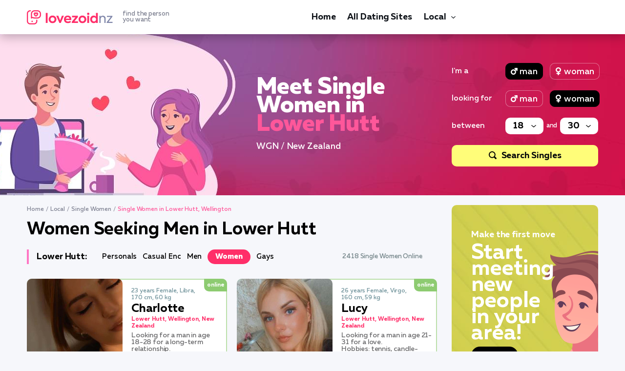

--- FILE ---
content_type: text/html; charset=UTF-8
request_url: https://lovezoid.com/nz/single-women-lower-hutt-wgn/
body_size: 12908
content:
<!DOCTYPE html>
<html lang="en-NZ">
   <head>
<!-- Google Tag Manager -->
<script>(function(w,d,s,l,i){w[l]=w[l]||[];w[l].push({'gtm.start':
new Date().getTime(),event:'gtm.js'});var f=d.getElementsByTagName(s)[0],
j=d.createElement(s),dl=l!='dataLayer'?'&l='+l:'';j.async=true;j.src=
'https://www.googletagmanager.com/gtm.js?id='+i+dl;f.parentNode.insertBefore(j,f);
})(window,document,'script','dataLayer','GTM-5XPW78JX');</script>
<!-- End Google Tag Manager -->
      <meta charset="utf-8">
      <meta http-equiv="X-UA-Compatible" content="IE=edge">
      <meta name="viewport" content="width=device-width, initial-scale=1">
      <title>Single Women Seeking Men in Lower Hutt ▷ W4M Free Personal Ads | lovezoid.com</title>
      <meta name="description" content="Check out our free Personal Ads from Single Women in Lower Hutt, Wellington, New Zealand. Thousands of Single Women in Lower Hutt (WGN) are looking for perfect match online. Lower Hutt Women looking for a Men at lovezoid.com" />
      <link rel="canonical" href="https://lovezoid.com/nz/single-women-lower-hutt-wgn/" />
      <link rel="apple-touch-icon" sizes="180x180" href="/img/favicon/apple-touch-icon.png">
      <link rel="icon" type="image/png" sizes="32x32" href="/img/favicon/favicon-32x32.png">
      <link rel="icon" type="image/png" sizes="16x16" href="/img/favicon/favicon-16x16.png">
      <link rel="manifest" href="/img/favicon/site.webmanifest">
      <link rel="mask-icon" href="/img/favicon/safari-pinned-tab.svg" color="#5bbad5">
      <link rel="shortcut icon" href="/img/favicon/favicon.ico">
      <meta name="msapplication-TileColor" content="#da532c">
      <meta name="msapplication-config" content="/img/favicon/browserconfig.xml">
      <meta name="theme-color" content="#ffffff">
      
      <style>@charset 'UTF-8';@font-face{font-display:swap;font-family:'Muller';font-weight:900;font-style:normal;-webkit-font-smoothing:antialiased;-moz-osx-font-smoothing:grayscale;src:url('https://lovezoid.com/fonts/MullerBlack.woff2') format('woff2'),url('https://lovezoid.com/fonts/MullerBlack.woff') format('woff')}@font-face{font-display:swap;font-family:'Muller';font-weight:900;font-style:italic;-webkit-font-smoothing:antialiased;-moz-osx-font-smoothing:grayscale;src:url('https://lovezoid.com/fonts/MullerBlackItalic.woff2') format('woff2'),url('https://lovezoid.com/fonts/MullerBlackItalic.woff') format('woff')}@font-face{font-display:swap;font-family:'Muller';font-weight:800;font-style:normal;-webkit-font-smoothing:antialiased;-moz-osx-font-smoothing:grayscale;src:url('https://lovezoid.com/fonts/MullerExtraBold.woff2') format('woff2'),url('https://lovezoid.com/fonts/MullerExtraBold.woff') format('woff')}@font-face{font-display:swap;font-family:'Muller';font-weight:800;font-style:italic;-webkit-font-smoothing:antialiased;-moz-osx-font-smoothing:grayscale;src:url('https://lovezoid.com/fonts/MullerExtraBoldItalic.woff2') format('woff2'),url('https://lovezoid.com/fonts/MullerExtraBoldItalic.woff') format('woff')}@font-face{font-display:swap;font-family:'Muller';font-weight:700;font-style:normal;-webkit-font-smoothing:antialiased;-moz-osx-font-smoothing:grayscale;src:url('https://lovezoid.com/fonts/MullerBold.woff2') format('woff2'),url('https://lovezoid.com/fonts/MullerBold.woff') format('woff')}@font-face{font-display:swap;font-family:'Muller';font-weight:700;font-style:italic;-webkit-font-smoothing:antialiased;-moz-osx-font-smoothing:grayscale;src:url('https://lovezoid.com/fonts/MullerBoldItalic.woff2') format('woff2'),url('https://lovezoid.com/fonts/MullerBoldItalic.woff') format('woff')}@font-face{font-display:swap;font-family:'Muller';font-weight:500;font-style:normal;-webkit-font-smoothing:antialiased;-moz-osx-font-smoothing:grayscale;src:url('https://lovezoid.com/fonts/MullerMedium.woff2') format('woff2'),url('https://lovezoid.com/fonts/MullerMedium.woff') format('woff')}@font-face{font-display:swap;font-family:'Muller';font-weight:500;font-style:italic;-webkit-font-smoothing:antialiased;-moz-osx-font-smoothing:grayscale;src:url('https://lovezoid.com/fonts/MullerMediumItalic.woff2') format('woff2'),url('https://lovezoid.com/fonts/MullerMediumItalic.woff') format('woff')}@font-face{font-display:swap;font-family:'Muller';font-weight:400;font-style:normal;-webkit-font-smoothing:antialiased;-moz-osx-font-smoothing:grayscale;src:url('https://lovezoid.com/fonts/MullerRegular.woff2') format('woff2'),url('https://lovezoid.com/fonts/MullerRegular.woff') format('woff')}@font-face{font-display:swap;font-family:'Muller';font-weight:400;font-style:italic;-webkit-font-smoothing:antialiased;-moz-osx-font-smoothing:grayscale;src:url('https://lovezoid.com/fonts/MullerRegularItalic.woff2') format('woff2'),url('https://lovezoid.com/fonts/MullerRegularItalic.woff') format('woff')}@font-face{font-display:swap;font-family:'Muller';font-weight:300;font-style:normal;-webkit-font-smoothing:antialiased;-moz-osx-font-smoothing:grayscale;src:url('https://lovezoid.com/fonts/MullerLight.woff2') format('woff2'),url('https://lovezoid.com/fonts/MullerLight.woff') format('woff')}@font-face{font-display:swap;font-family:'Muller';font-weight:300;font-style:italic;-webkit-font-smoothing:antialiased;-moz-osx-font-smoothing:grayscale;src:url('https://lovezoid.com/fonts/MullerLightItalic.woff2') format('woff2'),url('https://lovezoid.com/fonts/MullerLightItalic.woff') format('woff')}html{font-family:sans-serif;line-height:1.15;-webkit-box-sizing:border-box;box-sizing:border-box;-ms-overflow-style:scrollbar;-webkit-text-size-adjust:100%;-ms-text-size-adjust:100%}*,*::before,*::after{-webkit-box-sizing:inherit;box-sizing:inherit;-webkit-text-decoration-skip-ink:none;text-decoration-skip-ink:none}@-ms-viewport{width:device-width}article,aside,header,main,nav{display:block}body{font-family:Muller,-apple-system,BlinkMacSystemFont,'Segoe UI',Roboto,'Helvetica Neue',Arial,sans-serif;font-size:1rem;font-weight:400;line-height:1.5;margin:0;letter-spacing:-0.005em;color:#000000;background-color:#f6f7fb}h1{margin-top:0;margin-bottom:0.5rem}ul{margin-top:0;margin-bottom:1rem}ul ul{margin-bottom:0}a{text-decoration:underline;color:#ff2e69;background-color:transparent;-webkit-text-decoration-skip:objects}img{max-width:100%;height:auto;vertical-align:middle;border-style:none}a,button,input,label,select{-ms-touch-action:manipulation;touch-action:manipulation}label{display:inline-block;margin-bottom:0.5rem}input,button,select{font-family:inherit;font-size:inherit;line-height:inherit;margin:0;outline:none}button,input{overflow:visible}button,select{text-transform:none}button{-webkit-appearance:button}button::-moz-focus-inner{padding:0;border-style:none}input[type='radio']{-webkit-box-sizing:border-box;box-sizing:border-box;padding:0}::-webkit-file-upload-button{font:inherit;-webkit-appearance:button}.wrapper{overflow:hidden}.container{width:100%;margin-right:auto;margin-left:auto;padding-right:15px;padding-left:15px}.main{display:-webkit-box;display:-ms-flexbox;display:flex;margin-right:-15px;margin-left:-15px}.main__content{width:72.5%;padding:0 15px}.main__aside{width:27.5%;padding:0 15px}.content-bar{display:-webkit-box;display:-ms-flexbox;display:flex;margin-bottom:30px;align-items:center;-webkit-box-align:center;-webkit-box-pack:justify;-ms-flex-align:center;-ms-flex-pack:justify;justify-content:space-between}.content-bar__nav{display:-webkit-box;display:-ms-flexbox;display:flex;padding-left:16px;border-left:4px solid #ff76c4;align-items:center;-webkit-box-align:center;-ms-flex-align:center}.content-bar__nav-head{font-size:18px;font-weight:700;line-height:18px;margin-right:30px;color:#000000}.content-bar__nav-body{display:-webkit-box;display:-ms-flexbox;display:flex;align-items:center;-webkit-box-align:center;-ms-flex-align:center}.content-bar__nav-item{margin-right:12px}.content-bar__nav-item:last-child{margin-right:0}.content-bar__nav-btn{font-size:15px;font-weight:500;line-height:30px;display:block;text-decoration:none;color:#000000}.content-bar__nav-btn_active{font-weight:800;padding-right:16px;padding-left:16px;color:#ffffff;border-radius:16px;background-color:#ff2e69}.content-bar__more{display:-webkit-box;display:-ms-flexbox;display:flex;align-items:center;-webkit-box-align:center;-ms-flex-align:center}.content-bar__more-title{font-size:13px;font-weight:500;line-height:18px;margin-right:30px;color:#748589}.product-list{display:-webkit-box;display:-ms-flexbox;display:flex;margin-right:-10px;margin-left:-10px;-ms-flex-wrap:wrap;flex-wrap:wrap}.product-list__item{width:33.333333%;margin-bottom:20px;padding:0 10px}.product-list__item_lg{width:50%}.product-item__link{position:relative;display:-webkit-box;display:-ms-flexbox;display:flex;text-decoration:none;border-radius:10px;background-color:#ffffff;align-items:center;-webkit-box-align:center;-ms-flex-align:center}.product-item_online .product-item__link{-webkit-box-shadow:inset 0 0 0 2px #badfa9;box-shadow:inset 0 0 0 2px #badfa9}.product-item__plate{font-size:14px;font-weight:700;line-height:18px;position:absolute;top:0;right:0;padding:0 6px;color:#ffffff;border-radius:0 10px 0 10px}.product-item_online .product-item__plate{background-color:#8dcb71}.product-item__img{display:block;width:120px}.product-item__img img{border-radius:10px}.product-item__inner{display:block;padding:10px 10px 10px 18px;-webkit-box-flex:1;flex-basis:0;flex-grow:1;-ms-flex-positive:1;-ms-flex-preferred-size:0}.product-item__year{font-size:12px;font-weight:500;line-height:14px;display:block;color:#6f929a;margin-bottom:5px}.product-item__name{font-size:20px;font-weight:700;line-height:16px;display:block;margin-bottom:5px;color:#000000}.product-item__city{font-size:12px;font-weight:700;line-height:14px;display:block;color:#ff2e69;margin-bottom:5px}.product-item__desc{font-size:13px;font-weight:500;line-height:14px;display:block;letter-spacing:-0.010em;color:#6c6c6e}.welcome__desc{font-size:18px;font-weight:500;line-height:22px;color:#ffffff}.widget{margin-bottom:20px}.widget-review{padding:25px 35px;border-radius:10px;background-color:#ffffff}.widget-review__head{font-size:22px;font-weight:800;line-height:22px;margin-bottom:30px;padding-left:16px;color:#000000;border-left:4px solid #08c0e7}.widget-review__item{margin-bottom:15px;padding-bottom:15px;border-bottom:1px solid #f0f4f5}.widget-review__title{font-size:17px;font-weight:700;line-height:17px;color:#000000}.widget-review__title-link{text-decoration:none;color:#000000}.widget-banner{max-width:340px;margin-right:auto;margin-left:auto;border-radius:10px;background:url(https://lovezoid.com/img/bg-banner-aside.jpg) center center no-repeat}.widget-banner__link{display:block;min-height:450px;padding:50px 40px;text-decoration:none;border-radius:10px;background:url(https://lovezoid.com/img/img-banner-aside.png) right bottom no-repeat}.widget-banner__label{font-size:18px;font-weight:700;line-height:22px;display:block;margin-bottom:10px;color:#ffffff}.widget-banner__title{font-size:44px;font-weight:700;line-height:33px;display:block;margin-bottom:10px;color:#ffffff}.widget-banner__btn{font-size:15px;font-weight:700;line-height:36px;display:inline-block;padding:0 16px;vertical-align:bottom;text-decoration:none;color:#ffffff;border-radius:18px;background-color:#020202}.header{position:relative;z-index:500;padding:17px 0;background-color:#ffffff;-webkit-box-shadow:0 5px 21px rgba(3,5,14,0.27);box-shadow:0 5px 21px rgba(3,5,14,0.27)}.header__inner{display:-webkit-box;display:-ms-flexbox;display:flex;align-items:center;-webkit-box-align:center;-webkit-box-pack:justify;-ms-flex-align:center;-ms-flex-pack:justify;justify-content:space-between}.header__toggle{display:none}.logo__link{display:-webkit-box;display:-ms-flexbox;display:flex;text-decoration:none;align-items:center;-webkit-box-align:center;-ms-flex-align:center}.logo__ico{display:block}.logo__title{font-size:13px;font-weight:500;line-height:12px;display:block;margin-left:20px;color:#7f8292}.menu{display:-webkit-box;display:-ms-flexbox;display:flex;margin:0;padding:0;list-style:none}.menu__item{margin-right:24px}.menu__item:last-child{margin-right:0}.menu__link{font-size:18px;font-weight:700;line-height:24px;display:block;padding-top:4px;padding-bottom:4px;text-decoration:none;letter-spacing:-0.010em;color:#0e1218;border-top:2px solid transparent;border-bottom:2px solid transparent}.menu__item_parent{position:relative}.menu__item_parent>.menu__link{padding-right:20px}.menu__sub{display:none;margin:0;padding:0;list-style:none}.menu__toggle{position:absolute;z-index:10;top:50%;right:10px;display:block;width:10px;height:10px;margin-top:-5px;background:url(https://lovezoid.com/img/svg/ico-arrow-menu.svg) center center/5px auto no-repeat}.menu__sub-item{position:relative}.menu__sub-link{font-size:15px;font-weight:700;line-height:22px;display:block;padding:7px 15px;text-decoration:none;color:#0e1218}.nav-toggle{display:none}.scroll-top{position:fixed;z-index:900;right:20px;bottom:20px;display:none}.scroll-top__btn{display:block;width:40px;height:50px;border-radius:10px;background:#ff2e69 url(https://lovezoid.com/img/ico-arrow-scroll-top.svg) center center no-repeat;background-size:20px auto}.welcome{margin-bottom:20px;background:url(https://lovezoid.com/img/bg-welcome.jpg) center center no-repeat}.welcome__inner{display:-webkit-box;display:-ms-flexbox;display:flex;height:330px;align-items:center;-webkit-box-align:center;-ms-flex-align:center}.welcome__about{padding-right:100px;padding-left:470px;-webkit-box-flex:1;flex-basis:0;flex-grow:1;-ms-flex-positive:1;-ms-flex-preferred-size:0}.welcome__title_ads{font-size:48px;font-weight:800;line-height:38px;margin:0 0 15px 0;color:#ffffff}.welcome__title_ads span{color:#ff579a}.welcome__search{width:300px}.w-search__group{display:-webkit-box;display:-ms-flexbox;display:flex;margin-bottom:22px;align-items:center;-webkit-box-align:center;-ms-flex-align:center}.w-search__label{font-size:16px;font-weight:500;line-height:22px;width:110px;color:#ffffff}.w-search__value{display:-webkit-box;display:-ms-flexbox;display:flex;width:190px}.w-search__toggle{position:relative;display:block;margin:0 14px 0 0}.w-search__toggle:last-child{margin-right:0}.w-search__toggle-check{position:absolute;opacity:0}.w-search__toggle-label{font-size:18px;font-weight:500;line-height:22px;position:relative;display:block;height:34px;padding:6px 10px 6px 28px;color:#ffffff;border:1px solid rgba(255,255,255,0.4);border-radius:10px;background-repeat:no-repeat}.w-search__toggle-label_man{background-image:url(https://lovezoid.com/img/ico-filter-man.svg);background-position:10px center;background-size:14px auto}.w-search__toggle-label_woman{background-image:url(https://lovezoid.com/img/ico-filter-woman.svg);background-position:12px center;background-size:11px auto}.w-search__toggle-check:checked+.w-search__toggle-label{border-color:#000000;background-color:#000000}.w-search__select{display:-webkit-box;display:-ms-flexbox;display:flex;width:100%;align-items:center;-webkit-box-align:center;-ms-flex-align:center}.w-search__select-control{font-size:18px;font-weight:700;display:block;width:78px;height:34px;padding:0 30px 0 16px;color:#000000;border:none;border-radius:10px;background:#ffffff url(https://lovezoid.com/img/ico-arrow-select.svg) calc(100% - 15px) center/10px 5px no-repeat;-webkit-appearance:none;-moz-appearance:none;appearance:none}.w-search__select-control ::-ms-expand{display:none}.w-search__select-and{font-size:13px;font-weight:500;line-height:22px;width:34px;text-align:center;color:#ffffff}.w-search__btn{font-size:18px;font-weight:700;display:-webkit-box;display:-ms-flexbox;display:flex;width:100%;height:44px;text-align:center;text-decoration:none;color:#06080b;border:none;border-radius:10px;background-color:#fffd79;align-items:center;-webkit-box-align:center;-webkit-box-pack:center;-ms-flex-align:center;-ms-flex-pack:center;justify-content:center}.w-search__btn:before{display:block;width:16px;height:16px;margin-right:10px;margin-bottom:2px;content:'';background:url(https://lovezoid.com/img/ico-filter-search.svg) 0 0/16px 16px no-repeat}.page-desc__article{-webkit-box-flex:1;flex-basis:0;flex-grow:1;-ms-flex-positive:1;-ms-flex-preferred-size:0}.breadcrumbs{overflow:hidden;font-size:12px;font-weight:500;line-height:18px;color:#ffffff;list-style:none}.page-desc__breadcrumbs .breadcrumbs{color:#7f8292;padding:0}.breadcrumbs li{float:left}.breadcrumbs li+li:before{margin:0 4px;color:#ffffff;content:"/"}.page-desc__breadcrumbs .breadcrumbs li+li:before{color:#7f8292}.breadcrumbs__link{text-decoration:none;color:#ffffff}.page-desc__breadcrumbs .breadcrumbs__link{color:#7f8292}.breadcrumbs__current{color:#d6c6d9}.page-desc__breadcrumbs .breadcrumbs__current{color:#ff579a}.article{font-size:18px;font-weight:400;line-height:24px;color:#171717;margin-bottom:40px}.article h1{font-weight:700;line-height:0.9166666666666667;margin-top:36px;margin-bottom:24px;color:#000000}.article h1:first-child{margin-top:0}.article h1{font-size:36px}@media (min-width:576px){.container{max-width:540px}}@media (min-width:768px){.container{max-width:750px}.product-item_lg .product-item__plate{font-size:12px;line-height:26px}.product-item_lg .product-item__img{width:196px}.product-item_lg .product-item__name{font-size:24px;line-height:20px}.product-item_lg .product-item__desc{font-size:14px;line-height:14px}}@media (min-width:992px){.container{max-width:990px}.menu__sub{box-shadow:0 13px 32px rgba(5,9,26,.25);background-color:#fff;position:absolute;z-index:500;top:100%;left:0;min-width:200px;padding:10px 0;border-radius:10px;margin-top:10px}.menu__sub:after{content:'';display:block;position:absolute;top:-10px;left:0;right:0;height:10px}.menu__sub:before{position:absolute;top:-6px;left:16px;display:block;content:'';border-right:6px solid transparent;border-bottom:6px solid #fff;border-left:6px solid transparent}.menu__item_parent>.menu__toggle{right:0;transform:rotate(90deg)}}@media (min-width:1230px){.container{max-width:1200px}}@media (max-width:1229px){.product-list__item{width:50%}.widget-review{padding-right:15px;padding-left:15px}.widget-banner__link{padding-right:20px;padding-left:20px}.welcome__about{padding-right:20px;padding-left:340px}}@media (max-width:991px){.main{display:block;margin-right:0;margin-left:0}.main__content{width:auto;margin-bottom:30px;padding:0}.main__aside{width:auto;padding:0}.widget-review{padding-right:35px;padding-left:35px}.widget-banner__link{padding-right:40px;padding-left:40px}.header{padding:0}.header__inner{height:54px;-webkit-box-pack:start;-ms-flex-pack:start;justify-content:flex-start;position:relative}.header__nav{position:absolute;z-index:490;top:54px;right:0;display:none;width:300px;height:calc(100vh - 54px);padding:24px 44px;background-color:#f6f7f7;overflow-y:auto}.header__toggle{display:block}.header__lang{margin-right:30px;margin-left:auto}.menu{display:block}.menu__item{margin-right:0;padding:6px 0}.menu__link{border:none}.menu__toggle{right:-5px;width:30px;height:30px;margin-top:0;transform:rotate(90deg)}.menu__item_parent>.menu__toggle{top:7px}.nav-toggle{position:relative;display:block;width:40px;height:40px;padding:0;border:none;background:none}.nav-toggle__bar{position:absolute;top:15px;left:0;display:block;width:40px;height:2px;background:#000000}.nav-toggle__bar:nth-child(2){top:23px;width:27px}.welcome{background-image:url(https://lovezoid.com/img/bg-welcome-table.jpg)}.welcome__about{padding-right:100px;padding-left:0}}@media (max-width:767px){.content-bar__nav-head{display:none}.content-bar__more-title{display:none}.logo__title{display:none}.welcome{padding-top:20px;padding-bottom:20px;background-size:cover}.welcome__inner{display:block;height:auto}.welcome__about{padding-right:0}.welcome__title_ads{font-size:36px;line-height:1;text-align:center}.welcome__search{margin-right:auto;margin-left:auto}.article{font-size:16px;line-height:22px}.article h1{margin-top:26px;margin-bottom:16px}.article h1{font-size:28px}}@media (max-width:575px){.scroll-top__btn{width:30px;height:40px;background-size:16px auto}.scroll-top{position:absolute;top:-20px;right:auto;bottom:auto;left:50%;display:block!important;margin-left:-15px}.scroll-top__btn{margin-right:auto;margin-left:auto}}@media (max-width:540px){.product-list__item{width:100%}}@media (max-width:480px){.content-bar__nav-btn{font-size:13px}.welcome__title_ads{font-size:24px}.welcome__desc{font-size:14px;line-height:19px}.welcome__desc{font-size:14px;line-height:19px;margin-bottom:14px}@media (max-width:425px){.article h1{font-size:24px}}}@media (max-width:375px){.container{padding-right:10px;padding-left:10px}.widget-review{padding-right:15px;padding-left:15px}}@media (min-width:768px) and (max-width:1229px){.product-item_lg .product-item__img{width:170px}}</style>
   </head>
   <body data-country="NZ" data-type="local">
      <!-- Google Tag Manager (noscript) -->
      <noscript><iframe src="https://www.googletagmanager.com/ns.html?id=GTM-5XPW78JX"
      height="0" width="0" style="display:none;visibility:hidden"></iframe></noscript>
      <!-- End Google Tag Manager (noscript) -->
      
      <div class="wrapper">
         <header class="header">
      <div class="container">
        <div class="header__inner">
          <div class="header__logo logo">
              <a href="/nz/" class="logo__link">
                <span class="logo__ico"><img src="/img/logos/lovezoid-nz.png" width="176" height="29" alt="logo lovezoid"></span>
                <span class="logo__title">find the person <br>you want</span>
              </a>
          </div>
          <nav class="header__nav">
            <ul class="menu">
                <li class="menu__item"><a class="menu__link" href="/nz/">Home</a></li><li class="menu__item">
                        <a href="/nz/all-dating-sites/" class="menu__link">All Dating Sites</a>
                    </li>
<li class="menu__item menu__item_parent">
                        <a href="/nz/local-dating/" class="menu__link">Local</a>
                        <span class="menu__toggle"></span>
                        <ul class="menu__sub"><li class="menu__sub-item">
                        <a href="/nz/personals/" class="menu__sub-link">Personals</a>
                    </li>
<li class="menu__sub-item">
                        <a href="/nz/casual-encounters/" class="menu__sub-link">Casual Encounters</a>
                    </li>
<li class="menu__sub-item">
                        <a href="/nz/men-seeking-women/" class="menu__sub-link">Single Men</a>
                    </li>
<li class="menu__sub-item">
                        <a href="/nz/women-seeking-men/" class="menu__sub-link">Single Women</a>
                    </li>
<li class="menu__sub-item">
                        <a href="/nz/men-seeking-men/" class="menu__sub-link">Single Gay Men</a>
                    </li>
</ul>
                    </li>

          </ul>
        </nav>
        <div class="header__lang">
                    
                </div>
                <div class="header__toggle">
                    <button class="nav-toggle" aria-label="Menu">
                        <span class="nav-toggle__bar"></span>
                        <span class="nav-toggle__bar"></span>
                    </button>
                </div>    
        </div>
    </div>
  </header>
         <div class="welcome">
            <div class="container">
               <div class="welcome__inner">
                  <div class="welcome__about">
                     <div class="welcome__title_ads">Meet Single Women in <span>Lower Hutt</span></div>
                     <div class="welcome__desc">WGN / New Zealand</div>
                  </div>
                  <div class="welcome__search">
                     <div class="w-search">
                        <div class="w-search__group">
                           <div class="w-search__label">I'm a</div>
                           <div class="w-search__value">
                              <label class="w-search__toggle">
                              <input type="radio" name="s01" class="w-search__toggle-check" checked>
                              <span class="w-search__toggle-label w-search__toggle-label_man">man</span>
                              </label>
                              <label class="w-search__toggle">
                              <input type="radio" name="s01" class="w-search__toggle-check">
                              <span class="w-search__toggle-label w-search__toggle-label_woman">woman</span>
                              </label>
                           </div>
                        </div>
                        <div class="w-search__group">
                           <div class="w-search__label">looking for</div>
                           <div class="w-search__value">
                              <label class="w-search__toggle">
                              <input type="radio" name="s02" class="w-search__toggle-check">
                              <span class="w-search__toggle-label w-search__toggle-label_man">man</span>
                              </label>
                              <label class="w-search__toggle">
                              <input type="radio" name="s02" class="w-search__toggle-check" checked>
                              <span class="w-search__toggle-label w-search__toggle-label_woman">woman</span>
                              </label>
                           </div>
                        </div>
                        <div class="w-search__group">
                           <div class="w-search__label">between</div>
                           <div class="w-search__value">
                              <div class="w-search__select">
                                 <div class="w-search__select-main">
                                    <select class="w-search__select-control">
                                       <option value="" selected>18</option>
                                       <option value="">20</option>
                                       <option value="">25</option>
                                       <option value="">30</option>
                                       <option value="">35</option>
                                       <option value="">40</option>
                                       <option value="">45</option>
                                       <option value="">50</option>
                                       <option value="">55</option>
                                       <option value="">60</option>
                                       <option value="">65</option>
                                       <option value="">70</option>
                                       <option value="">75</option>
                                       <option value="">80+</option>
                                    </select>
                                 </div>
                                 <div class="w-search__select-and">and</div>
                                 <div class="w-search__select-main">
                                    <select class="w-search__select-control">
                                       <option value="">18</option>
                                       <option value="">20</option>
                                       <option value="">25</option>
                                       <option value="" selected>30</option>
                                       <option value="">35</option>
                                       <option value="">40</option>
                                       <option value="">45</option>
                                       <option value="">50</option>
                                       <option value="">55</option>
                                       <option value="">60</option>
                                       <option value="">65</option>
                                       <option value="">70</option>
                                       <option value="">75</option>
                                       <option value="">80+</option>
                                    </select>
                                 </div>
                              </div>
                           </div>
                        </div>
                        
                        <div class="w-search__submit">
                           <span data-target="single-women" data-post="67" data-page="categories" class="w-search__btn stream-btn product-item__link">Search Singles</span>
                        </div>
                     </div>
                  </div>
               </div>
            </div>
         </div>
         <div class="container">
            <div class="main">
               <main class="main__content">
                  <article>
                     <div class="page-desc__article">
                        <div class="page-desc__breadcrumbs">
                           <ul class="breadcrumbs">
    <li><a class="breadcrumbs__link" href="/">Home</a></li><li><a class="breadcrumbs__link" href="/nz/local-dating/">Local</a></li><li><a class="breadcrumbs__link" href="/nz/women-seeking-men/">Single Women</a></li><li><span class="breadcrumbs__current">Single Women in Lower Hutt, Wellington</span></li></ul>
                        </div>
                     </div>
                     <div class="desc article">
                        <h1 class="page-desc__title">Women Seeking Men in Lower Hutt</h1>
                        <div class="content-bar">
                    <div class="content-bar__nav">
                        <div class="content-bar__nav-head">Lower Hutt:</div>
                        <div class="content-bar__nav-body"><div class="content-bar__nav-item">
                            <a href="/nz/personals-lower-hutt-wgn/" class="content-bar__nav-btn">Personals</a>
                        </div><div class="content-bar__nav-item">
                            <a href="/nz/casual-encounters-lower-hutt-wgn/" class="content-bar__nav-btn">Casual Enc</a>
                        </div><div class="content-bar__nav-item">
                            <a href="/nz/single-men-lower-hutt-wgn/" class="content-bar__nav-btn">Men</a>
                        </div><div class="content-bar__nav-item">
                            <a href="/nz/single-women-lower-hutt-wgn/" class="content-bar__nav-btn content-bar__nav-btn_active">Women</a>
                        </div><div class="content-bar__nav-item">
                            <a href="/nz/single-gay-men-lower-hutt-wgn/" class="content-bar__nav-btn">Gays</a>
                        </div>
                        </div>
                    </div>
                    <div class="content-bar__more">
                        <div class="content-bar__more-title">2418 Single Women Online</div>
                    </div>
                </div>
<div class="product-list"><div class="product-list__item product-list__item_lg">
                    <div class="product-item product-item_lg product-item_online">
                        <div class="product-item__link stream-btn" data-target="single-women" data-post="67" data-page="categories">
                            <span class="product-item__plate">online</span>
                            <span class="product-item__img">
                                <img src="/data-ads/photo/wom/18-25/233.jpg" data-srcset="/data-ads/photo-small/wom/18-25/233-640.jpg 640w, /data-ads/photo-small/wom/18-25/233-920.jpg 920w, /data-ads/photo-small/wom/18-25/233-1220.jpg 1220w" srcset="/imgs/preload-small.jpg" width="196" height="196" loading="lazy" alt="﻿Charlotte, 23 years">
                            </span>
                            <span class="product-item__inner">
                                <span class="product-item__year">23 years Female, Libra,<br> 170 cm, 60 kg</span>
                                <span class="product-item__name">﻿Charlotte</span>
                                <span class="product-item__city">Lower Hutt, Wellington, New Zealand</span>
                                <span class="product-item__desc">Looking for a man in age 18-28 for a long-term relationship.<br> Hobbies: stretching, bicycling</span>
                            </span>
                        </div>
                    </div>
                </div><div class="product-list__item product-list__item_lg">
                    <div class="product-item product-item_lg product-item_online">
                        <div class="product-item__link stream-btn" data-target="single-women" data-post="67" data-page="categories">
                            <span class="product-item__plate">online</span>
                            <span class="product-item__img">
                                <img src="/data-ads/photo/wom/26-35/91965.jpg" data-srcset="/data-ads/photo-small/wom/26-35/91965-640.jpg 640w, /data-ads/photo-small/wom/26-35/91965-920.jpg 920w, /data-ads/photo-small/wom/26-35/91965-1220.jpg 1220w" srcset="/imgs/preload-small.jpg" width="196" height="196" loading="lazy" alt="Lucy, 26 years">
                            </span>
                            <span class="product-item__inner">
                                <span class="product-item__year">26 years Female, Virgo,<br> 160 cm, 59 kg</span>
                                <span class="product-item__name">Lucy</span>
                                <span class="product-item__city">Lower Hutt, Wellington, New Zealand</span>
                                <span class="product-item__desc">Looking for a man in age 21-31 for a love.<br> Hobbies: tennis, candle-making, gymnastics, parachuting</span>
                            </span>
                        </div>
                    </div>
                </div><div class="product-list__item product-list__item_lg">
                    <div class="product-item product-item_lg product-item_online">
                        <div class="product-item__link stream-btn" data-target="single-women" data-post="67" data-page="categories">
                            <span class="product-item__plate">online</span>
                            <span class="product-item__img">
                                <img src="/data-ads/photo/wom/18-25/73.jpg" data-srcset="/data-ads/photo-small/wom/18-25/73-640.jpg 640w, /data-ads/photo-small/wom/18-25/73-920.jpg 920w, /data-ads/photo-small/wom/18-25/73-1220.jpg 1220w" srcset="/imgs/preload-small.jpg" width="196" height="196" loading="lazy" alt="Mary, 18 years">
                            </span>
                            <span class="product-item__inner">
                                <span class="product-item__year">18 years Female, Leo,<br> 172 cm, 59 kg</span>
                                <span class="product-item__name">Mary</span>
                                <span class="product-item__city">Lower Hutt, Wellington, New Zealand</span>
                                <span class="product-item__desc">Looking for a man in age 18-23 for a relationship.<br> Hobbies: paintball, handcraft, sport</span>
                            </span>
                        </div>
                    </div>
                </div><div class="product-list__item product-list__item_lg">
                    <div class="product-item product-item_lg product-item_online">
                        <div class="product-item__link stream-btn" data-target="single-women" data-post="67" data-page="categories">
                            <span class="product-item__plate">online</span>
                            <span class="product-item__img">
                                <img src="/data-ads/photo/wom/26-35/538.jpg" data-srcset="/data-ads/photo-small/wom/26-35/538-640.jpg 640w, /data-ads/photo-small/wom/26-35/538-920.jpg 920w, /data-ads/photo-small/wom/26-35/538-1220.jpg 1220w" srcset="/imgs/preload-small.jpg" width="196" height="196" loading="lazy" alt="Stacey, 34 years">
                            </span>
                            <span class="product-item__inner">
                                <span class="product-item__year">34 years Female, Libra,<br> 157 cm, 59 kg</span>
                                <span class="product-item__name">Stacey</span>
                                <span class="product-item__city">Lower Hutt, Wellington, New Zealand</span>
                                <span class="product-item__desc">Looking for a man in age 29-39 for a relationship.<br> Hobbies: camping, beach-combing, ceramics</span>
                            </span>
                        </div>
                    </div>
                </div><div class="product-list__item product-list__item_lg">
                    <div class="product-item product-item_lg product-item_online">
                        <div class="product-item__link stream-btn" data-target="single-women" data-post="67" data-page="categories">
                            <span class="product-item__plate">online</span>
                            <span class="product-item__img">
                                <img src="/data-ads/photo/wom/18-25/1107.jpg" data-srcset="/data-ads/photo-small/wom/18-25/1107-640.jpg 640w, /data-ads/photo-small/wom/18-25/1107-920.jpg 920w, /data-ads/photo-small/wom/18-25/1107-1220.jpg 1220w" srcset="/imgs/preload-small.jpg" width="196" height="196" loading="lazy" alt="Harriet, 21 years">
                            </span>
                            <span class="product-item__inner">
                                <span class="product-item__year">21 years Female, Aquarius,<br> 164 cm, 65 kg</span>
                                <span class="product-item__name">Harriet</span>
                                <span class="product-item__city">Lower Hutt, Wellington, New Zealand</span>
                                <span class="product-item__desc">Looking for a man in age 18-26 for a long-term relationship.<br> Hobbies: diving, cinema, farming</span>
                            </span>
                        </div>
                    </div>
                </div><div class="product-list__item product-list__item_lg">
                    <div class="product-item product-item_lg product-item_online">
                        <div class="product-item__link stream-btn" data-target="single-women" data-post="67" data-page="categories">
                            <span class="product-item__plate">online</span>
                            <span class="product-item__img">
                                <img src="/data-ads/photo/wom/18-25/106.jpg" data-srcset="/data-ads/photo-small/wom/18-25/106-640.jpg 640w, /data-ads/photo-small/wom/18-25/106-920.jpg 920w, /data-ads/photo-small/wom/18-25/106-1220.jpg 1220w" srcset="/imgs/preload-small.jpg" width="196" height="196" loading="lazy" alt="Hope, 22 years">
                            </span>
                            <span class="product-item__inner">
                                <span class="product-item__year">22 years Female, Cancer,<br> 166 cm, 58 kg</span>
                                <span class="product-item__name">Hope</span>
                                <span class="product-item__city">Lower Hutt, Wellington, New Zealand</span>
                                <span class="product-item__desc">Looking for a man in age 18-27 for a love.<br> Hobbies: coaching, bowling, ballroom dancing, pilates</span>
                            </span>
                        </div>
                    </div>
                </div><div class="product-list__item product-list__item_lg">
                    <div class="product-item product-item_lg product-item_online">
                        <div class="product-item__link stream-btn" data-target="single-women" data-post="67" data-page="categories">
                            <span class="product-item__plate">online</span>
                            <span class="product-item__img">
                                <img src="/data-ads/photo/wom/36-50/11.jpg" data-srcset="/data-ads/photo-small/wom/36-50/11-640.jpg 640w, /data-ads/photo-small/wom/36-50/11-920.jpg 920w, /data-ads/photo-small/wom/36-50/11-1220.jpg 1220w" srcset="/imgs/preload-small.jpg" width="196" height="196" loading="lazy" alt="Lily, 38 years">
                            </span>
                            <span class="product-item__inner">
                                <span class="product-item__year">38 years Female, Gemini,<br> 171 cm, 67 kg</span>
                                <span class="product-item__name">Lily</span>
                                <span class="product-item__city">Lower Hutt, Wellington, New Zealand</span>
                                <span class="product-item__desc">Looking for a man in age 33-43 for a romantic relationship.<br> Hobbies: coaching, food, pole dancing, music</span>
                            </span>
                        </div>
                    </div>
                </div><div class="product-list__item product-list__item_lg">
                    <div class="product-item product-item_lg product-item_online">
                        <div class="product-item__link stream-btn" data-target="single-women" data-post="67" data-page="categories">
                            <span class="product-item__plate">online</span>
                            <span class="product-item__img">
                                <img src="/data-ads/photo/wom/36-50/1167.jpg" data-srcset="/data-ads/photo-small/wom/36-50/1167-640.jpg 640w, /data-ads/photo-small/wom/36-50/1167-920.jpg 920w, /data-ads/photo-small/wom/36-50/1167-1220.jpg 1220w" srcset="/imgs/preload-small.jpg" width="196" height="196" loading="lazy" alt="Ella, 50 years">
                            </span>
                            <span class="product-item__inner">
                                <span class="product-item__year">50 years Female, Gemini,<br> 170 cm, 66 kg</span>
                                <span class="product-item__name">Ella</span>
                                <span class="product-item__city">Lower Hutt, Wellington, New Zealand</span>
                                <span class="product-item__desc">Looking for a man in age 45-55 for a love.<br> Hobbies: puzzles, adult board games</span>
                            </span>
                        </div>
                    </div>
                </div><div class="product-list__item product-list__item_lg">
                    <div class="product-item product-item_lg product-item_online">
                        <div class="product-item__link stream-btn" data-target="single-women" data-post="67" data-page="categories">
                            <span class="product-item__plate">online</span>
                            <span class="product-item__img">
                                <img src="/data-ads/photo/wom/26-35/521.jpg" data-srcset="/data-ads/photo-small/wom/26-35/521-640.jpg 640w, /data-ads/photo-small/wom/26-35/521-920.jpg 920w, /data-ads/photo-small/wom/26-35/521-1220.jpg 1220w" srcset="/imgs/preload-small.jpg" width="196" height="196" loading="lazy" alt="Hannah, 29 years">
                            </span>
                            <span class="product-item__inner">
                                <span class="product-item__year">29 years Female, Aquarius,<br> 158 cm, 64 kg</span>
                                <span class="product-item__name">Hannah</span>
                                <span class="product-item__city">Lower Hutt, Wellington, New Zealand</span>
                                <span class="product-item__desc">Looking for a man in age 24-34 for a love.<br> Hobbies: gymnastics, board games, bicycling</span>
                            </span>
                        </div>
                    </div>
                </div><div class="product-list__item product-list__item_lg">
                    <div class="product-item product-item_lg product-item_online">
                        <div class="product-item__link stream-btn" data-target="single-women" data-post="67" data-page="categories">
                            <span class="product-item__plate">online</span>
                            <span class="product-item__img">
                                <img src="/data-ads/photo/wom/18-25/16753.jpg" data-srcset="/data-ads/photo-small/wom/18-25/16753-640.jpg 640w, /data-ads/photo-small/wom/18-25/16753-920.jpg 920w, /data-ads/photo-small/wom/18-25/16753-1220.jpg 1220w" srcset="/imgs/preload-small.jpg" width="196" height="196" loading="lazy" alt="Tara, 22 years">
                            </span>
                            <span class="product-item__inner">
                                <span class="product-item__year">22 years Female, Taurus,<br> 174 cm, 56 kg</span>
                                <span class="product-item__name">Tara</span>
                                <span class="product-item__city">Lower Hutt, Wellington, New Zealand</span>
                                <span class="product-item__desc">Looking for a man in age 18-27 for a long-term relationship.<br> Hobbies: camping, astrology, lacrosse, fitness</span>
                            </span>
                        </div>
                    </div>
                </div></div>
            <div class="product-more">
                <span class="product-more__btn stream-btn" data-target="single-women" data-post="67" data-page="categories">show more</span>
            </div>
                        <p>These Lower Hutt women updated their profiles recently and are actively looking to connect with men in the Wellington region. What you're seeing above represents just a sample of the single women in your area who are ready to start conversations and see where things lead.</p>

<p>Lower Hutt sits in the Hutt Valley with a relaxed suburban vibe that makes dating feel less pressured than in bigger cities. Women here tend to appreciate genuine approaches over flashy pickup lines. If you're serious about meeting someone local, you're in the right place.</p>

<h2>About These Lower Hutt Profiles</h2>

<p>Every profile you see comes from a real person who signed up to meet someone like you. Lovezoid doesn't tolerate fake accounts or bots — users verify through email, and the moderation team reviews flagged profiles regularly.</p>

<p>Most of the women showing up in your search were active within the past week. That means they're checking messages, updating their photos, and genuinely looking for connections. You're not scrolling through abandoned accounts from years ago.</p>

<p>If something seems off about a profile, trust your instincts. But know that the platform actively removes suspicious accounts to keep the experience genuine for everyone. The goal is real people meeting real people — nothing more complicated than that.</p>

<h2>Dating Women in Lower Hutt, Wellington</h2>

<p>Lower Hutt has its own personality when it comes to dating. It's not the fast-paced scene you'd find in central Wellington — things move at a more comfortable pace here. Women in Lower Hutt often appreciate someone who takes the time to have a real conversation before suggesting a meetup.</p>

<p>The city draws a mix of young professionals working in the Wellington region, families who've settled in the valley, and longtime locals who know every corner of the Hutt. You'll find women across different age groups and backgrounds, from those starting their careers to those looking for <a href="/nz/serious-relationship-dating-sites/">something more serious and long-term</a>.</p>

<p>Queensgate Mall and the cafes around Jackson Street in Petone are popular spots where locals spend their weekends. If you match with someone and want to suggest a first date, these areas offer plenty of casual options. The Hutt River trails also attract outdoorsy types, so mentioning a walk along the river can be a great icebreaker if her profile shows she enjoys nature.</p>

<p>Lower Hutt women tend to value authenticity. The community feel of the Hutt Valley means people often know each other through mutual connections. Being genuine matters more here than trying to impress with grand gestures.</p>

<p>Weekday evenings after 7pm and Sunday afternoons tend to be when local women are most active online. That's when you'll likely get faster responses to your messages.</p>

<h2>How to Get Responses from Lower Hutt Women</h2>

<p>Sending a message costs nothing, and the worst outcome is simply not hearing back. But if you want to improve your chances, a few small things make a real difference.</p>

<p>Read her profile before messaging. Women can tell instantly when someone sends a generic "hey" to dozens of profiles. Mention something specific — maybe she listed a favourite café in Petone, or she's into hiking the Remutaka trails. Show you actually looked.</p>

<p>Ask a question that invites a real answer. Instead of "how's your day?" try something like "I saw you're into photography — have you shot anything around the Hutt River lately?" It gives her something to respond to.</p>

<p>Your own profile matters just as much. Use recent photos that actually look like you. Write a bio that gives her conversation starters. If your profile is empty or vague, she has no reason to reply even if your message is good.</p>

<p>Keep your first message short. Two or three sentences is plenty. Save the longer conversations for when you've built some rapport.</p>

<p>If you're interested in connecting with <a href="/nz/single-gay-men-lower-hutt-wgn/">other singles in Lower Hutt</a>, the same principles apply — genuine interest beats generic approaches every time.</p>

<h2>What Lower Hutt Women Are Looking For in 2026</h2>

<p>Every woman has different preferences, but some patterns emerge in the Lower Hutt dating scene. Many women here are looking for someone reliable and down-to-earth. The flashy approach that might work in a big city nightclub often falls flat in the Hutt Valley.</p>

<p>Some women are after casual connections, while others want something that could lead to a real relationship. Their profiles usually give hints about what they're seeking — pay attention to those details before reaching out.</p>

<p>Women over 40 and 50 make up a significant portion of the dating pool in Lower Hutt. If you're in that age range yourself, you'll find plenty of options. Many <a href="/nz/dating-sites-for-women-over-50/">mature women in the area</a> are starting fresh after life changes and are genuinely open to meeting someone new.</p>

<p>The cultural mix in Lower Hutt has grown over the years. You might connect with women from various backgrounds, including those interested in <a href="/nz/latino-dating-sites/">Latino dating</a> or other cultural communities. Being open-minded expands your options significantly.</p>

<h2>Staying Safe While Dating in Lower Hutt</h2>

<p>Meeting strangers always requires some caution, no matter how good the connection feels online. Smart habits protect both you and the women you're talking to.</p>

<p>Suggest a video chat before meeting in person. It confirms you're both who you say you are and builds comfort. Most women appreciate a man who suggests this — it shows you take safety seriously.</p>

<p>For first meetups, stick to public places. The cafes in Petone, Westfield Queensgate, or a busy spot along the waterfront all work well. Daytime coffee dates take pressure off both people and feel safer than evening drinks.</p>

<p>Tell a friend where you're going and check in after. This is standard advice that applies to everyone, regardless of gender.</p>

<p>If someone asks for money, personal financial details, or wants to move the conversation to a different platform immediately, that's a red flag. Report the profile and move on.</p>

<h2>Making Connections Happen</h2>

<p>The profiles above refresh regularly as new women join and existing users update their information. If you don't see someone who catches your interest today, check back tomorrow or later this week.</p>

<p>Most active users respond to messages within 48 hours. If you don't hear back, don't take it personally — she might be busy, or the chemistry just wasn't there from her side. Send a few messages to different women rather than pinning all your hopes on one profile.</p>

<p>Lower Hutt isn't a massive city, which works in your favour. The dating pool feels more personal, and connections often turn into real relationships because people share common ground — same neighbourhoods, same local spots, same laid-back valley lifestyle.</p>

<p>If you're looking for <a href="/nz/older-women-dating-sites/">connections with older women</a> specifically, many are active in this area and appreciate men who approach them with respect and genuine interest.</p>

<p>Click on any profile that caught your attention. Start with a simple, thoughtful message. The women you see are real people in Lower Hutt hoping to meet someone worth their time. You might be exactly what one of them is looking for.</p>

<div class="faq">
    <div class="faq__head"><h2>FAQ</h2></div>
    <div class="faq__body">
        <div class="faq__item">
            <div class="faq__question"><h3>Are there actually enough single women in Lower Hutt to make online dating worth it?</h3></div>
            <div class="faq__answer"><p>Yes, Lower Hutt has a solid dating pool, though it's smaller than Wellington city. Many local women use dating platforms because busy work schedules make meeting people organically difficult. You may see some of the same profiles across different apps, which is normal for a city of around 110,000 people.</p></div>
        </div>
        <div class="faq__item">
            <div class="faq__question"><h3>Will women in Lower Hutt actually meet up or just chat forever?</h3></div>
            <div class="faq__answer"><p>Kiwi women tend to be fairly straightforward about meeting in person once they feel comfortable. Most prefer a casual first date at somewhere local like a café in Petone or a walk along the waterfront. If someone keeps making excuses after a week or two of chatting, they're likely not genuinely interested.</p></div>
        </div>
        <div class="faq__item">
            <div class="faq__question"><h3>Is it safe to meet women from dating sites in Lower Hutt?</h3></div>
            <div class="faq__answer"><p>Lower Hutt is generally safe, but standard precautions still apply. Always meet in public places first—Queensgate Mall or busy cafés are popular choices. Let a friend know where you're going, and trust your instincts if something feels off during your conversations.</p></div>
        </div>
        <div class="faq__item">
            <div class="faq__question"><h3>Do I need to pay for a dating site or can free apps work in Lower Hutt?</h3></div>
            <div class="faq__answer"><p>Free apps can work, but you'll deal with more inactive profiles and limited features. Paid memberships on niche platforms often attract women who are more serious about dating. In a smaller area like Lower Hutt, the quality of matches often matters more than quantity.</p></div>
        </div>
        <div class="faq__item">
            <div class="faq__question"><h3>Should I expand my search to Wellington CBD or stick to Lower Hutt?</h3></div>
            <div class="faq__answer"><p>Expanding to greater Wellington is worth considering since the train makes commuting easy. Many Lower Hutt women work in the CBD anyway, so they're used to travelling. Setting your radius to include Petone, Wellington, and Upper Hutt will significantly increase your options without making dates impractical.</p></div>
        </div>
    </div>
</div>
<script type="application/ld+json">
{"@context":"https://schema.org","@type":"FAQPage","mainEntity":[
{"@type":"Question","name":"Are there actually enough single women in Lower Hutt to make online dating worth it?","acceptedAnswer":{"@type":"Answer","text":"Yes, Lower Hutt has a solid dating pool, though it's smaller than Wellington city. Many local women use dating platforms because busy work schedules make meeting people organically difficult. You may see some of the same profiles across different apps, which is normal for a city of around 110,000 people."}},
{"@type":"Question","name":"Will women in Lower Hutt actually meet up or just chat forever?","acceptedAnswer":{"@type":"Answer","text":"Kiwi women tend to be fairly straightforward about meeting in person once they feel comfortable. Most prefer a casual first date at somewhere local like a café in Petone or a walk along the waterfront. If someone keeps making excuses after a week or two of chatting, they're likely not genuinely interested."}},
{"@type":"Question","name":"Is it safe to meet women from dating sites in Lower Hutt?","acceptedAnswer":{"@type":"Answer","text":"Lower Hutt is generally safe, but standard precautions still apply. Always meet in public places first—Queensgate Mall or busy cafés are popular choices. Let a friend know where you're going, and trust your instincts if something feels off during your conversations."}},
{"@type":"Question","name":"Do I need to pay for a dating site or can free apps work in Lower Hutt?","acceptedAnswer":{"@type":"Answer","text":"Free apps can work, but you'll deal with more inactive profiles and limited features. Paid memberships on niche platforms often attract women who are more serious about dating. In a smaller area like Lower Hutt, the quality of matches often matters more than quantity."}},
{"@type":"Question","name":"Should I expand my search to Wellington CBD or stick to Lower Hutt?","acceptedAnswer":{"@type":"Answer","text":"Expanding to greater Wellington is worth considering since the train makes commuting easy. Many Lower Hutt women work in the CBD anyway, so they're used to travelling. Setting your radius to include Petone, Wellington, and Upper Hutt will significantly increase your options without making dates impractical."}}
]}
</script>
                     </div>
                  </article>
                  <!-- /.desc -->
               </main>
               <aside class="main__aside">
                  <div class="widget">
                     <div class="widget-banner">
                        <span data-target="single-women" data-post="67" data-page="categories" onclick="gtag('event', 'click', {'event_category': 'button1'}); gtag('event', 'click', {'event_category': 'all'});" class="widget-banner__link stream-btn">
                        <span class="widget-banner__label">Make the first move</span>
                        <span class="widget-banner__title">Start <br>meeting <br>new <br>people <br>in your <br>area!</span>
                        <span class="widget-banner__btn">Join now</span>
                        </span>
                     </div>
                  </div>
                  
    <div class="widget">
      <div class="widget-review">
      <div class="widget-review__head">Nearby Cities</div>
      <div class="widget-review__body">
        <div class="widget-review__item">
          
          <div class="widget-review__title">
            <a href="/nz/single-women-masterton-wgn/" class="widget-review__title-link">Meet single women in Masterton near me</a>
          </div>
          
        </div>
        <div class="widget-review__item">
          
          <div class="widget-review__title">
            <a href="/nz/single-women-paraparaumu-wgn/" class="widget-review__title-link">Dating women from Paraparaumu</a>
          </div>
          
        </div>
        <div class="widget-review__item">
          
          <div class="widget-review__title">
            <a href="/nz/single-women-hamilton-wko/" class="widget-review__title-link">Meet single women in Hamilton near me</a>
          </div>
          
        </div>
        <div class="widget-review__item">
          
          <div class="widget-review__title">
            <a href="/nz/single-women-napier-hkb/" class="widget-review__title-link">Napier single women</a>
          </div>
          
        </div>
        <div class="widget-review__item">
          
          <div class="widget-review__title">
            <a href="/nz/single-women-invercargill-stl/" class="widget-review__title-link">Dating women from Invercargill</a>
          </div>
          
        </div>
        <div class="widget-review__item">
          
          <div class="widget-review__title">
            <a href="/nz/single-women-rolleston-can/" class="widget-review__title-link">Rolleston single women</a>
          </div>
          
        </div>
        <div class="widget-review__item">
          
          <div class="widget-review__title">
            <a href="/nz/single-women-hastings-hkb/" class="widget-review__title-link">Craigslist women searching for men in Hastings</a>
          </div>
          
        </div>
        <div class="widget-review__item">
          
          <div class="widget-review__title">
            <a href="/nz/single-women-auckland-auk/" class="widget-review__title-link">Craigslist single women in Auckland</a>
          </div>
          
        </div>
        <div class="widget-review__item">
          
          <div class="widget-review__title">
            <a href="/nz/single-women-gisborne-gis/" class="widget-review__title-link">Women seeking men in Gisborne</a>
          </div>
          
        </div>
        <div class="widget-review__item">
          
          <div class="widget-review__title">
            <a href="/nz/single-women-wellington-wgn/" class="widget-review__title-link">Dating women from Wellington</a>
          </div>
          
        </div>
        <div class="widget-review__item">
          
          <div class="widget-review__title">
            <a href="/nz/single-women-porirua-wgn/" class="widget-review__title-link">Craigslist women for men in Porirua</a>
          </div>
          
        </div>
        <div class="widget-review__item">
          
          <div class="widget-review__title">
            <a href="/nz/single-women-christchurch-can/" class="widget-review__title-link">Christchurch women's profiles</a>
          </div>
          
        </div>
        <div class="widget-review__item">
          
          <div class="widget-review__title">
            <a href="/nz/single-women-blenheim-mbh/" class="widget-review__title-link">Women looking men in Blenheim</a>
          </div>
          
        </div>
        <div class="widget-review__item">
          
          <div class="widget-review__title">
            <a href="/nz/single-women-new-plymouth-tki/" class="widget-review__title-link">Female looking for male in New Plymouth</a>
          </div>
          
        </div>
        <div class="widget-review__item">
          
          <div class="widget-review__title">
            <a href="/nz/single-women-tauranga-bop/" class="widget-review__title-link">Female looking for male in Tauranga</a>
          </div>
          
        </div></div>
    </div>
    </div>
    <!-- /.widget -->
                  
    <div class="widget">
      <div class="widget-review">
      <div class="widget-review__head">Lower Hutt ads</div>
      <div class="widget-review__body">
        <div class="widget-review__item">
          
          <div class="widget-review__title">
            <a href="/nz/single-men-lower-hutt-wgn/" class="widget-review__title-link">Craigslist men for women in Lower Hutt</a>
          </div>
          
        </div>
        <div class="widget-review__item">
          
          <div class="widget-review__title">
            <a href="/nz/casual-encounters-lower-hutt-wgn/" class="widget-review__title-link">Lower Hutt casual encounters ads</a>
          </div>
          
        </div>
        <div class="widget-review__item">
          
          <div class="widget-review__title">
            <a href="/nz/personals-lower-hutt-wgn/" class="widget-review__title-link">Singles in Lower Hutt</a>
          </div>
          
        </div>
        <div class="widget-review__item">
          
          <div class="widget-review__title">
            <a href="/nz/single-gay-men-lower-hutt-wgn/" class="widget-review__title-link">Men seeking men craigslist in Lower Hutt</a>
          </div>
          
        </div></div>
    </div>
    </div>
    <!-- /.widget -->
               </aside>
            </div>
         </div>
         <footer class="footer">
            <div class="container">
               <nav class="footer__nav">
                  <ul class="footer-menu">
                     <li class="footer-menu__item"><a href="/" class="footer-menu__link">Best Dating Sites in the USA</a></li>
                     <li class="footer-menu__item"><a href="/nz/all-dating-sites/" class="footer-menu__link">All
                        Dating Sites</a>
                     </li>
                     <li class="footer-menu__item"><a href="/review/" class="footer-menu__link">Dating Sites
                        Reviews</a>
                     </li>
                     <li class="footer-menu__item"><a href="/nz/sitemap/" class="footer-menu__link">Sitemap</a></li>
                     <li class="footer-menu__item"><a href="/contact-us/" class="footer-menu__link">Contact
                        Us</a>
                     </li>
                     <li class="footer-menu__item"><a href="/about-us/" class="footer-menu__link">About Us</a>
                     </li>
                     <li class="footer-menu__item"><a href="/blog/" class="footer-menu__link">Blog</a></li>
                  </ul>
                  <ul class="footer-menu">
                     <li class="footer-menu__item"><a href="/at/" class="footer-menu__link">Besten Dating-Seiten
                        in Österreich</a>
                     </li>
                     <li class="footer-menu__item"><a href="/au/" class="footer-menu__link">Best Dating Sites in
                        Australia</a>
                     </li>
                     <li class="footer-menu__item"><a href="/be/" class="footer-menu__link">Meilleurs Sites de
                        Rencontres en Belgique</a>
                     </li>
                     <li class="footer-menu__item"><a href="/br/" class="footer-menu__link">Melhores Sites de
                        Relacionamento no Brasil</a>
                     </li>
                     <li class="footer-menu__item"><a href="/ca/" class="footer-menu__link">Best Dating Sites in
                        Canada</a>
                     </li>
                     <li class="footer-menu__item"><a href="/ch/" class="footer-menu__link">Die Besten
                        Dating-Sites der Schweiz</a>
                     </li>
                  </ul>
                  <ul class="footer-menu">
                     <li class="footer-menu__item"><a href="/cz/" class="footer-menu__link">Nejlepší Seznamky v
                        České republice</a>
                     </li>
                     <li class="footer-menu__item"><a href="/de/" class="footer-menu__link">Die Beste
                        Dating-Seites auf Deutschland</a>
                     </li>
                     <li class="footer-menu__item"><a href="/dk/" class="footer-menu__link">Bedste Datingsider i
                        Danmark</a>
                     </li>
                     <li class="footer-menu__item"><a href="/es/" class="footer-menu__link">Mejores de Citas en
                        España</a>
                     </li>
                     <li class="footer-menu__item"><a href="/fi/" class="footer-menu__link">Parhaat
                        Deittisivustot Suomessa</a>
                     </li>
                     <li class="footer-menu__item"><a href="/fr/" class="footer-menu__link">Meilleurs Sites de
                        Rencontres en France</a>
                     </li>
                  </ul>
                  <ul class="footer-menu">
                     <li class="footer-menu__item"><a href="/gb/" class="footer-menu__link">Best Dating Sites in the
                        UK</a>
                     </li>
                     <li class="footer-menu__item"><a href="/nl/" class="footer-menu__link">Beste Datingsites van
                        Nederland</a>
                     </li>
                     <li class="footer-menu__item"><a href="/no/" class="footer-menu__link">Beste Datingsider i
                        Norge</a>
                     </li>
                     <li class="footer-menu__item"><a href="/nz/" class="footer-menu__link">Best Dating Sites in
                        NZ</a>
                     </li>
                     <li class="footer-menu__item"><a href="/pt/" class="footer-menu__link">Os Melhores Sites de
                        Encontros em Portugal</a>
                     </li>
                     <li class="footer-menu__item"><a href="/se/" class="footer-menu__link">Bästa Dejtingsajter i
                        Sverige</a>
                     </li>
                     <li class="footer-menu__item"><a href="/tr/" class="footer-menu__link">Türkiye'nin En İyi
                        Arkadaşlık Siteleri</a>
                     </li>
                     <li class="footer-menu__item"><a href="/it/" class="footer-menu__link">I migliori siti di incontri in Italia</a>
                     </li>
                  </ul>
               </nav>
               <div class="footer__inner">
                  <div class="footer__logo logo logo_footer">
                     <a href="https://lovezoid.com/nz/" class="logo__link">
                     <span class="logo__ico">
                     <img src="/img/logos/lovezoid-nz-ft.png" width="176" height="29" alt="Lovezoid New Zeland">
                     </span>
                     <span class="logo__title">find the person <br>you want</span>
                     </a>
                  </div>
                  <div class="footer__main">
                     <div class="footer__copyright">© 2026 Copyright <a href="https://lovezoid.com/">lovezoid.com</a> All rights reserved. These reviews are for entertainment purposes only.
                        <br>We do not take any responsibility for the quality of these sites or the experiences you may have on them.
                     </div>
                  </div>
               </div>
            </div>
            <div class="scroll-top" id="back-top">
               <a href="#" aria-label="Scroll to top" class="scroll-top__btn"></a>
            </div>
         </footer>
      </div>
      <!-- /.wrapper -->
      <link href="/css/styles.css" rel="stylesheet">
      <script src="https://ajax.googleapis.com/ajax/libs/jquery/3.6.0/jquery.min.js"></script>
      <script src="/js/common.js"></script>
      <script type="application/ld+json">
{
    "@context":"http://schema.org",
      "@type":"BreadcrumbList",
      "itemListElement": [
          {
            "@type": "ListItem",
            "name": "Home",
            "position": "1",
            "item": "https://lovezoid.com/"
          },
		  {
            "@type": "ListItem",
            "name": "Local",
            "position": "2",
            "item": "https://lovezoid.com/nz/local-dating/"
          },
	  {
            "@type": "ListItem",
            "name": "Single Women",
            "position": "3",
            "item": "https://lovezoid.com/nz/women-seeking-men/"
          },
	      {
            "@type": "ListItem",
            "name": "Single Women in Lower Hutt, Wellington",
            "position": "4",
            "item": "https://lovezoid.com/nz/single-women-lower-hutt-wgn/"
          }
	]
}
</script>    
   </body>
</html>

--- FILE ---
content_type: image/svg+xml
request_url: https://lovezoid.com/img/ico-filter-man.svg
body_size: 0
content:
<svg xmlns="http://www.w3.org/2000/svg" width="345.6" height="345.4"><path d="M336.8 8.8c-6-6-14.1-9.2-22.6-8.8L211.8 4.6c-16.6.7-29.4 14.8-28.6 31.3.7 16.6 14.8 29.3 31.3 28.6l25-1.1L206.9 96c-21.3-13.5-46.1-20.7-71.9-20.7-36.1 0-70 14-95.5 39.5-52.6 52.6-52.6 138.3 0 190.9 25.5 25.5 59.4 39.5 95.5 39.5s70-14 95.5-39.5c45.3-45.3 51.6-115.2 18.8-167.3l32.7-32.7-1.2 24.9c-.8 16.6 12 30.6 28.5 31.4h1.5c15.9 0 29.2-12.5 29.9-28.6l4.9-102.2c.4-8.2-2.8-16.4-8.8-22.4M188 263.4c-14.2 14.2-33 22-53 22s-38.9-7.8-53-22c-29.2-29.2-29.2-76.8 0-106.1 14.2-14.2 33-22 53-22s38.9 7.8 53 22c29.2 29.3 29.2 76.9 0 106.1" fill="#fff"/></svg>

--- FILE ---
content_type: application/javascript
request_url: https://lovezoid.com/js/common.js
body_size: 790
content:
"use strict";

$(function () {

    /**
  * Показать еще
  */

  $('.welcome__more-btn').click(function(e) {
    $(this).parent('.welcome__more').hide().siblings('#hide-content').fadeIn('normal');
  });

  $('.desc__more-btn').click(function() {
    $(this).parent('.desc__more').hide().siblings('.desc__hide').fadeIn('normal');
  });


    /**
     * Языки
     */

    $('.lang__selected').click(function () {
        $(this).parent('.lang').toggleClass('lang_open');
    });

    $('.lang__item').click(function (e) {
        e.preventDefault();
        let img = $(this).find('img').clone();
        $(this).parents('.lang').removeClass('lang_open').find('.lang__selected').html(img);
        $(this).addClass('lang__item_selected').siblings('.lang__item').removeClass('lang__item_selected');
        var url= $(this).attr('data-href');
        location = url;
    });


    /**
     * Меню
     */

    $('.nav-toggle').click(function() {
        $('body').toggleClass('menu-opened');
    });

    $('.menu__item > .menu__toggle').click(function() {
        $(this).parents('.menu__item').toggleClass('menu__item_open');
        $(this).siblings('.menu__sub').slideToggle('normal');
    });


    /**
     * Стрелка наверх
     */

    $(window).scroll(function () {
        if ($(this).scrollTop() > 200) {
            $('#back-top').fadeIn();
        } else {
            $('#back-top').fadeOut();
        }
    });

    $('#back-top a').click(function () {
        $('body,html').animate({
            scrollTop: 0
        }, 800);
        return false;
    });


    /**
     * Content nav
     */

    $('.content-nav__head').click(function () {
        $(this).parent('.content-nav').toggleClass('content-nav_close').find('.content-nav__body').slideToggle('normal');
    });


    /**
     * FAQ
     */

    $('.faq__question').click(function () {
        $(this).parent('.faq__item').toggleClass('faq__item_open').find('.faq__answer').slideToggle('fast');
    });
    
    /**
     * Автоматические развёртывание и свёртыванье FAQ
     */
    $('.faq__item').toggleClass('faq__item_open');
    $('.faq__answer').slideToggle('fast');
    setTimeout(function (){
        $('.faq__item').toggleClass('faq__item_open');
        $('.faq__answer').slideToggle('fast');
    }, 3000);
    
      /**
  * Свернуть текст
  */
  
  $('#hide-content').delay(3000).slideUp();
  
  /**
  * Лэзи мод
  */
  
  $('img').each(function() {
	    var imgLazy = $(this).attr('data-srcset');
	    $(this).attr('srcset', imgLazy);
  });

    /**
     * Переход по кнопке
     */

    $('.stream-btn').click(function(e) {
        e.preventDefault();
        var postId = $(this).attr('data-post');
        var typePage = $(this).attr('data-page');
        var streamGet = $(this).attr('data-target');
        var geoPage = $('body').attr('data-country');
        var typePost = $('body').attr('data-type');
        if(window.matchMedia("(max-width: 767px)").matches) {
            var typeScreen = 'mob';
        } else{
            var typeScreen = 'desc';
        }
        var goUrl = '/go.php?num='+postId+'&page='+typePage+'&screen='+typeScreen+'&way='+streamGet+'&geo='+geoPage+'&type_post='+typePost;
        window.open(goUrl, '_blank');
    }); // end click

});